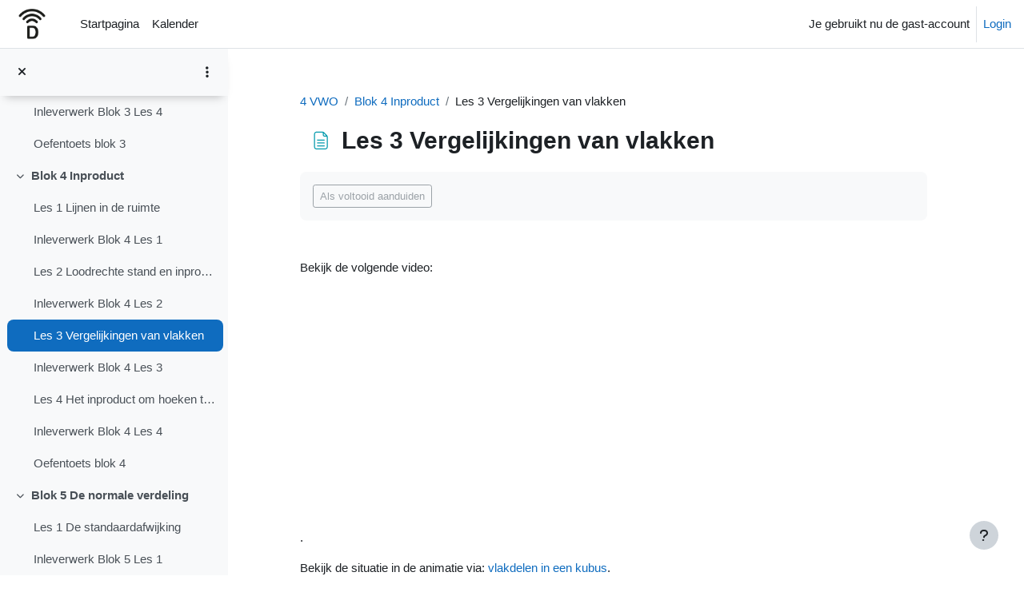

--- FILE ---
content_type: text/html; charset=utf-8
request_url: https://leren.wiskundedonline.nl/mod/page/view.php?id=53
body_size: 9897
content:
<!DOCTYPE html>

<html  dir="ltr" lang="nl" xml:lang="nl">
<head>
    <title>4 VWO: Les 3 Vergelijkingen van vlakken | Wiskunde D Online</title>
    <link rel="shortcut icon" href="https://leren.wiskundedonline.nl/theme/image.php/boost/theme/1764314884/favicon" />
    <meta http-equiv="Content-Type" content="text/html; charset=utf-8" />
<meta name="keywords" content="moodle, 4 VWO: Les 3 Vergelijkingen van vlakken | Wiskunde D Online" />
<link rel="stylesheet" type="text/css" href="https://leren.wiskundedonline.nl/theme/yui_combo.php?rollup/3.18.1/yui-moodlesimple-min.css" /><script id="firstthemesheet" type="text/css">/** Required in order to fix style inclusion problems in IE with YUI **/</script><link rel="stylesheet" type="text/css" href="https://leren.wiskundedonline.nl/theme/styles.php/boost/1764314884_1/all" />
<script>
//<![CDATA[
var M = {}; M.yui = {};
M.pageloadstarttime = new Date();
M.cfg = {"wwwroot":"https:\/\/leren.wiskundedonline.nl","apibase":"https:\/\/leren.wiskundedonline.nl\/r.php\/api","homeurl":{},"sesskey":"LBI8nxrfVN","sessiontimeout":"28800","sessiontimeoutwarning":1200,"themerev":"1764314884","slasharguments":1,"theme":"boost","iconsystemmodule":"core\/icon_system_fontawesome","jsrev":"1764314884","admin":"admin","svgicons":true,"usertimezone":"Europa\/Amsterdam","language":"nl","courseId":2,"courseContextId":72,"contextid":204,"contextInstanceId":53,"langrev":1767929342,"templaterev":"1764314884","siteId":1,"userId":1};var yui1ConfigFn = function(me) {if(/-skin|reset|fonts|grids|base/.test(me.name)){me.type='css';me.path=me.path.replace(/\.js/,'.css');me.path=me.path.replace(/\/yui2-skin/,'/assets/skins/sam/yui2-skin')}};
var yui2ConfigFn = function(me) {var parts=me.name.replace(/^moodle-/,'').split('-'),component=parts.shift(),module=parts[0],min='-min';if(/-(skin|core)$/.test(me.name)){parts.pop();me.type='css';min=''}
if(module){var filename=parts.join('-');me.path=component+'/'+module+'/'+filename+min+'.'+me.type}else{me.path=component+'/'+component+'.'+me.type}};
YUI_config = {"debug":false,"base":"https:\/\/leren.wiskundedonline.nl\/lib\/yuilib\/3.18.1\/","comboBase":"https:\/\/leren.wiskundedonline.nl\/theme\/yui_combo.php?","combine":true,"filter":null,"insertBefore":"firstthemesheet","groups":{"yui2":{"base":"https:\/\/leren.wiskundedonline.nl\/lib\/yuilib\/2in3\/2.9.0\/build\/","comboBase":"https:\/\/leren.wiskundedonline.nl\/theme\/yui_combo.php?","combine":true,"ext":false,"root":"2in3\/2.9.0\/build\/","patterns":{"yui2-":{"group":"yui2","configFn":yui1ConfigFn}}},"moodle":{"name":"moodle","base":"https:\/\/leren.wiskundedonline.nl\/theme\/yui_combo.php?m\/1764314884\/","combine":true,"comboBase":"https:\/\/leren.wiskundedonline.nl\/theme\/yui_combo.php?","ext":false,"root":"m\/1764314884\/","patterns":{"moodle-":{"group":"moodle","configFn":yui2ConfigFn}},"filter":null,"modules":{"moodle-core-maintenancemodetimer":{"requires":["base","node"]},"moodle-core-notification":{"requires":["moodle-core-notification-dialogue","moodle-core-notification-alert","moodle-core-notification-confirm","moodle-core-notification-exception","moodle-core-notification-ajaxexception"]},"moodle-core-notification-dialogue":{"requires":["base","node","panel","escape","event-key","dd-plugin","moodle-core-widget-focusafterclose","moodle-core-lockscroll"]},"moodle-core-notification-alert":{"requires":["moodle-core-notification-dialogue"]},"moodle-core-notification-confirm":{"requires":["moodle-core-notification-dialogue"]},"moodle-core-notification-exception":{"requires":["moodle-core-notification-dialogue"]},"moodle-core-notification-ajaxexception":{"requires":["moodle-core-notification-dialogue"]},"moodle-core-lockscroll":{"requires":["plugin","base-build"]},"moodle-core-blocks":{"requires":["base","node","io","dom","dd","dd-scroll","moodle-core-dragdrop","moodle-core-notification"]},"moodle-core-actionmenu":{"requires":["base","event","node-event-simulate"]},"moodle-core-handlebars":{"condition":{"trigger":"handlebars","when":"after"}},"moodle-core-chooserdialogue":{"requires":["base","panel","moodle-core-notification"]},"moodle-core-event":{"requires":["event-custom"]},"moodle-core-dragdrop":{"requires":["base","node","io","dom","dd","event-key","event-focus","moodle-core-notification"]},"moodle-core_availability-form":{"requires":["base","node","event","event-delegate","panel","moodle-core-notification-dialogue","json"]},"moodle-course-categoryexpander":{"requires":["node","event-key"]},"moodle-course-management":{"requires":["base","node","io-base","moodle-core-notification-exception","json-parse","dd-constrain","dd-proxy","dd-drop","dd-delegate","node-event-delegate"]},"moodle-course-util":{"requires":["node"],"use":["moodle-course-util-base"],"submodules":{"moodle-course-util-base":{},"moodle-course-util-section":{"requires":["node","moodle-course-util-base"]},"moodle-course-util-cm":{"requires":["node","moodle-course-util-base"]}}},"moodle-course-dragdrop":{"requires":["base","node","io","dom","dd","dd-scroll","moodle-core-dragdrop","moodle-core-notification","moodle-course-coursebase","moodle-course-util"]},"moodle-form-shortforms":{"requires":["node","base","selector-css3","moodle-core-event"]},"moodle-form-dateselector":{"requires":["base","node","overlay","calendar"]},"moodle-question-searchform":{"requires":["base","node"]},"moodle-question-chooser":{"requires":["moodle-core-chooserdialogue"]},"moodle-availability_completion-form":{"requires":["base","node","event","moodle-core_availability-form"]},"moodle-availability_date-form":{"requires":["base","node","event","io","moodle-core_availability-form"]},"moodle-availability_grade-form":{"requires":["base","node","event","moodle-core_availability-form"]},"moodle-availability_group-form":{"requires":["base","node","event","moodle-core_availability-form"]},"moodle-availability_grouping-form":{"requires":["base","node","event","moodle-core_availability-form"]},"moodle-availability_profile-form":{"requires":["base","node","event","moodle-core_availability-form"]},"moodle-mod_assign-history":{"requires":["node","transition"]},"moodle-mod_quiz-modform":{"requires":["base","node","event"]},"moodle-mod_quiz-quizbase":{"requires":["base","node"]},"moodle-mod_quiz-questionchooser":{"requires":["moodle-core-chooserdialogue","moodle-mod_quiz-util","querystring-parse"]},"moodle-mod_quiz-toolboxes":{"requires":["base","node","event","event-key","io","moodle-mod_quiz-quizbase","moodle-mod_quiz-util-slot","moodle-core-notification-ajaxexception"]},"moodle-mod_quiz-util":{"requires":["node","moodle-core-actionmenu"],"use":["moodle-mod_quiz-util-base"],"submodules":{"moodle-mod_quiz-util-base":{},"moodle-mod_quiz-util-slot":{"requires":["node","moodle-mod_quiz-util-base"]},"moodle-mod_quiz-util-page":{"requires":["node","moodle-mod_quiz-util-base"]}}},"moodle-mod_quiz-autosave":{"requires":["base","node","event","event-valuechange","node-event-delegate","io-form","datatype-date-format"]},"moodle-mod_quiz-dragdrop":{"requires":["base","node","io","dom","dd","dd-scroll","moodle-core-dragdrop","moodle-core-notification","moodle-mod_quiz-quizbase","moodle-mod_quiz-util-base","moodle-mod_quiz-util-page","moodle-mod_quiz-util-slot","moodle-course-util"]},"moodle-message_airnotifier-toolboxes":{"requires":["base","node","io"]},"moodle-editor_atto-rangy":{"requires":[]},"moodle-editor_atto-editor":{"requires":["node","transition","io","overlay","escape","event","event-simulate","event-custom","node-event-html5","node-event-simulate","yui-throttle","moodle-core-notification-dialogue","moodle-editor_atto-rangy","handlebars","timers","querystring-stringify"]},"moodle-editor_atto-plugin":{"requires":["node","base","escape","event","event-outside","handlebars","event-custom","timers","moodle-editor_atto-menu"]},"moodle-editor_atto-menu":{"requires":["moodle-core-notification-dialogue","node","event","event-custom"]},"moodle-report_eventlist-eventfilter":{"requires":["base","event","node","node-event-delegate","datatable","autocomplete","autocomplete-filters"]},"moodle-report_loglive-fetchlogs":{"requires":["base","event","node","io","node-event-delegate"]},"moodle-gradereport_history-userselector":{"requires":["escape","event-delegate","event-key","handlebars","io-base","json-parse","moodle-core-notification-dialogue"]},"moodle-qbank_editquestion-chooser":{"requires":["moodle-core-chooserdialogue"]},"moodle-tool_lp-dragdrop-reorder":{"requires":["moodle-core-dragdrop"]},"moodle-assignfeedback_editpdf-editor":{"requires":["base","event","node","io","graphics","json","event-move","event-resize","transition","querystring-stringify-simple","moodle-core-notification-dialog","moodle-core-notification-alert","moodle-core-notification-warning","moodle-core-notification-exception","moodle-core-notification-ajaxexception"]},"moodle-atto_accessibilitychecker-button":{"requires":["color-base","moodle-editor_atto-plugin"]},"moodle-atto_accessibilityhelper-button":{"requires":["moodle-editor_atto-plugin"]},"moodle-atto_align-button":{"requires":["moodle-editor_atto-plugin"]},"moodle-atto_bold-button":{"requires":["moodle-editor_atto-plugin"]},"moodle-atto_charmap-button":{"requires":["moodle-editor_atto-plugin"]},"moodle-atto_clear-button":{"requires":["moodle-editor_atto-plugin"]},"moodle-atto_collapse-button":{"requires":["moodle-editor_atto-plugin"]},"moodle-atto_emojipicker-button":{"requires":["moodle-editor_atto-plugin"]},"moodle-atto_emoticon-button":{"requires":["moodle-editor_atto-plugin"]},"moodle-atto_equation-button":{"requires":["moodle-editor_atto-plugin","moodle-core-event","io","event-valuechange","tabview","array-extras"]},"moodle-atto_h5p-button":{"requires":["moodle-editor_atto-plugin"]},"moodle-atto_html-beautify":{},"moodle-atto_html-codemirror":{"requires":["moodle-atto_html-codemirror-skin"]},"moodle-atto_html-button":{"requires":["promise","moodle-editor_atto-plugin","moodle-atto_html-beautify","moodle-atto_html-codemirror","event-valuechange"]},"moodle-atto_image-button":{"requires":["moodle-editor_atto-plugin"]},"moodle-atto_indent-button":{"requires":["moodle-editor_atto-plugin"]},"moodle-atto_italic-button":{"requires":["moodle-editor_atto-plugin"]},"moodle-atto_link-button":{"requires":["moodle-editor_atto-plugin"]},"moodle-atto_managefiles-button":{"requires":["moodle-editor_atto-plugin"]},"moodle-atto_managefiles-usedfiles":{"requires":["node","escape"]},"moodle-atto_media-button":{"requires":["moodle-editor_atto-plugin","moodle-form-shortforms"]},"moodle-atto_noautolink-button":{"requires":["moodle-editor_atto-plugin"]},"moodle-atto_orderedlist-button":{"requires":["moodle-editor_atto-plugin"]},"moodle-atto_recordrtc-button":{"requires":["moodle-editor_atto-plugin","moodle-atto_recordrtc-recording"]},"moodle-atto_recordrtc-recording":{"requires":["moodle-atto_recordrtc-button"]},"moodle-atto_rtl-button":{"requires":["moodle-editor_atto-plugin"]},"moodle-atto_strike-button":{"requires":["moodle-editor_atto-plugin"]},"moodle-atto_subscript-button":{"requires":["moodle-editor_atto-plugin"]},"moodle-atto_superscript-button":{"requires":["moodle-editor_atto-plugin"]},"moodle-atto_table-button":{"requires":["moodle-editor_atto-plugin","moodle-editor_atto-menu","event","event-valuechange"]},"moodle-atto_title-button":{"requires":["moodle-editor_atto-plugin"]},"moodle-atto_underline-button":{"requires":["moodle-editor_atto-plugin"]},"moodle-atto_undo-button":{"requires":["moodle-editor_atto-plugin"]},"moodle-atto_unorderedlist-button":{"requires":["moodle-editor_atto-plugin"]}}},"gallery":{"name":"gallery","base":"https:\/\/leren.wiskundedonline.nl\/lib\/yuilib\/gallery\/","combine":true,"comboBase":"https:\/\/leren.wiskundedonline.nl\/theme\/yui_combo.php?","ext":false,"root":"gallery\/1764314884\/","patterns":{"gallery-":{"group":"gallery"}}}},"modules":{"core_filepicker":{"name":"core_filepicker","fullpath":"https:\/\/leren.wiskundedonline.nl\/lib\/javascript.php\/1764314884\/repository\/filepicker.js","requires":["base","node","node-event-simulate","json","async-queue","io-base","io-upload-iframe","io-form","yui2-treeview","panel","cookie","datatable","datatable-sort","resize-plugin","dd-plugin","escape","moodle-core_filepicker","moodle-core-notification-dialogue"]},"core_comment":{"name":"core_comment","fullpath":"https:\/\/leren.wiskundedonline.nl\/lib\/javascript.php\/1764314884\/comment\/comment.js","requires":["base","io-base","node","json","yui2-animation","overlay","escape"]}},"logInclude":[],"logExclude":[],"logLevel":null};
M.yui.loader = {modules: {}};

//]]>
</script>

<meta name="robots" content="noindex" />
    <meta name="viewport" content="width=device-width, initial-scale=1.0">
</head>
<body  id="page-mod-page-view" class="format-topics limitedwidth  path-mod path-mod-page chrome dir-ltr lang-nl yui-skin-sam yui3-skin-sam leren-wiskundedonline-nl pagelayout-incourse course-2 context-204 cmid-53 cm-type-page category-3 theme uses-drawers drawer-open-index">
<div class="toast-wrapper mx-auto py-0 fixed-top" role="status" aria-live="polite"></div>
<div id="page-wrapper" class="d-print-block">

    <div>
    <a class="sr-only sr-only-focusable" href="#maincontent">Ga naar hoofdinhoud</a>
</div><script src="https://leren.wiskundedonline.nl/lib/javascript.php/1764314884/lib/polyfills/polyfill.js"></script>
<script src="https://leren.wiskundedonline.nl/theme/yui_combo.php?rollup/3.18.1/yui-moodlesimple-min.js"></script><script src="https://leren.wiskundedonline.nl/lib/javascript.php/1764314884/lib/javascript-static.js"></script>
<script>
//<![CDATA[
document.body.className += ' jsenabled';
//]]>
</script>



    <nav class="navbar fixed-top navbar-light bg-white navbar-expand" aria-label="Site-navigatie">
        <div class="container-fluid">
            <button class="navbar-toggler aabtn d-block d-md-none px-1 my-1 border-0" data-toggler="drawers" data-action="toggle" data-target="theme_boost-drawers-primary">
                <span class="navbar-toggler-icon"></span>
                <span class="sr-only">Zijpaneel</span>
            </button>
    
            <a href="https://leren.wiskundedonline.nl/" class="navbar-brand d-none d-md-flex align-items-center m-0 me-4 p-0 aabtn">
    
                    <img src="https://leren.wiskundedonline.nl/pluginfile.php/1/core_admin/logocompact/300x300/1764314884/logo-02.png" class="logo me-1" alt="Wiskunde D Online">
            </a>
                <div class="primary-navigation">
                    <nav class="moremenu navigation">
                        <ul id="moremenu-6967e4b92eaeb-navbar-nav" role="menubar" class="nav more-nav navbar-nav">
                                    <li data-key="home" class="nav-item" role="none" data-forceintomoremenu="false">
                                                <a role="menuitem" class="nav-link  "
                                                    href="https://leren.wiskundedonline.nl/"
                                                    
                                                    
                                                    data-disableactive="true"
                                                    tabindex="-1"
                                                >
                                                    Startpagina
                                                </a>
                                    </li>
                                    <li data-key="calendar" class="nav-item" role="none" data-forceintomoremenu="false">
                                                <a role="menuitem" class="nav-link  "
                                                    href="https://leren.wiskundedonline.nl/calendar/view.php?view=month"
                                                    
                                                    
                                                    data-disableactive="true"
                                                    tabindex="-1"
                                                >
                                                    Kalender
                                                </a>
                                    </li>
                            <li role="none" class="nav-item dropdown dropdownmoremenu d-none" data-region="morebutton">
                                <a class="dropdown-toggle nav-link " href="#" id="moremenu-dropdown-6967e4b92eaeb" role="menuitem" data-toggle="dropdown" aria-haspopup="true" aria-expanded="false" tabindex="-1">
                                    Meer
                                </a>
                                <ul class="dropdown-menu dropdown-menu-left" data-region="moredropdown" aria-labelledby="moremenu-dropdown-6967e4b92eaeb" role="menu">
                                </ul>
                            </li>
                        </ul>
                    </nav>
                </div>
    
            <ul class="navbar-nav d-none d-md-flex my-1 px-1">
                <!-- page_heading_menu -->
                
            </ul>
    
            <div id="usernavigation" class="navbar-nav ms-auto h-100">
                
                <div class="d-flex align-items-stretch usermenu-container" data-region="usermenu">
                        <div class="usermenu">
                                <span class="login ps-2">
                                        Je gebruikt nu de gast-account
                                        <div class="divider border-start h-75 align-self-center mx-2"></div>
                                        <a href="https://leren.wiskundedonline.nl/login/index.php">Login</a>
                                </span>
                        </div>
                </div>
                
            </div>
        </div>
    </nav>
    

<div  class="drawer drawer-left drawer-primary d-print-none not-initialized" data-region="fixed-drawer" id="theme_boost-drawers-primary" data-preference="" data-state="show-drawer-primary" data-forceopen="0" data-close-on-resize="1">
    <div class="drawerheader">
        <button
            class="btn drawertoggle icon-no-margin hidden"
            data-toggler="drawers"
            data-action="closedrawer"
            data-target="theme_boost-drawers-primary"
            data-toggle="tooltip"
            data-placement="right"
            title="Sluit paneel"
        >
            <i class="icon fa fa-xmark fa-fw " aria-hidden="true" ></i>
        </button>
                <a
            href="https://leren.wiskundedonline.nl/"
            title="Wiskunde D Online"
            data-region="site-home-link"
            class="aabtn text-reset d-flex align-items-center py-1 h-100"
        >
                <img src="https://leren.wiskundedonline.nl/pluginfile.php/1/core_admin/logocompact/300x300/1764314884/logo-02.png" class="logo py-1 h-100" alt="Wiskunde D Online">
        </a>

        <div class="drawerheadercontent hidden">
            
        </div>
    </div>
    <div class="drawercontent drag-container" data-usertour="scroller">
                <div class="list-group">
                <a href="https://leren.wiskundedonline.nl/" class="list-group-item list-group-item-action  " >
                    Startpagina
                </a>
                <a href="https://leren.wiskundedonline.nl/calendar/view.php?view=month" class="list-group-item list-group-item-action  " >
                    Kalender
                </a>
        </div>

    </div>
</div>
        <div  class="drawer drawer-left show d-print-none not-initialized" data-region="fixed-drawer" id="theme_boost-drawers-courseindex" data-preference="drawer-open-index" data-state="show-drawer-left" data-forceopen="0" data-close-on-resize="0">
    <div class="drawerheader">
        <button
            class="btn drawertoggle icon-no-margin hidden"
            data-toggler="drawers"
            data-action="closedrawer"
            data-target="theme_boost-drawers-courseindex"
            data-toggle="tooltip"
            data-placement="right"
            title="Sluit cursusindex"
        >
            <i class="icon fa fa-xmark fa-fw " aria-hidden="true" ></i>
        </button>
        
        <div class="drawerheadercontent hidden">
                            <div id="courseindexdrawercontrols" class="dropdown">
                    <button class="btn btn-icon rounded-circle mx-2"
                            type="button"
                            data-toggle="dropdown"
                            aria-haspopup="true"
                            aria-expanded="false"
                            title="Opties voor cursusindex"
                    >
                        <i class="icon fa fa-ellipsis-v fa-fw m-0" aria-hidden="true"></i>
                    </button>
                    <div class="dropdown-menu dropdown-menu-right">
                        <a class="dropdown-item"
                           href="#"
                           data-action="expandallcourseindexsections"
                        >
                            <i class="icon fa fa-angles-down fa-fw " aria-hidden="true" ></i>
                            Alles openklappen
                        </a>
                        <a class="dropdown-item"
                           href="#"
                           data-action="collapseallcourseindexsections"
                        >
                            <span class="dir-rtl-hide"><i class="icon fa fa-angles-right fa-fw " aria-hidden="true" ></i></span>
                            <span class="dir-ltr-hide"><i class="icon fa fa-angles-left fa-fw " aria-hidden="true" ></i></span>
                            Alles samenklappen
                        </a>
                    </div>
                </div>

        </div>
    </div>
    <div class="drawercontent drag-container" data-usertour="scroller">
                        <nav id="courseindex" class="courseindex">
    <div id="courseindex-content">
        <div data-region="loading-placeholder-content" aria-hidden="true" id="course-index-placeholder">
            <ul class="placeholders list-unstyled px-5">
                <li>
                    <div class="col-md-6 p-0 d-flex align-items-center">
                        <div class="bg-pulse-grey rounded-circle me-2"></div>
                        <div class="bg-pulse-grey w-100"></div>
                    </div>
                </li>
                <li>
                    <div class="col-md-6 p-0 d-flex align-items-center">
                        <div class="bg-pulse-grey rounded-circle me-2"></div>
                        <div class="bg-pulse-grey w-100"></div>
                    </div>
                </li>
                <li>
                    <div class="col-md-6 p-0 d-flex align-items-center">
                        <div class="bg-pulse-grey rounded-circle me-2"></div>
                        <div class="bg-pulse-grey w-100"></div>
                    </div>
                </li>
                <li>
                    <div class="col-md-6 p-0 d-flex align-items-center">
                        <div class="bg-pulse-grey rounded-circle me-2"></div>
                        <div class="bg-pulse-grey w-100"></div>
                    </div>
                </li>
            </ul>
        </div>
    </div>
</nav>

    </div>
</div>
    <div id="page" data-region="mainpage" data-usertour="scroller" class="drawers show-drawer-left  drag-container">
        <div id="topofscroll" class="main-inner">
            <div class="drawer-toggles d-flex">
                    <div class="drawer-toggler drawer-left-toggle open-nav d-print-none">
                        <button
                            class="btn icon-no-margin"
                            data-toggler="drawers"
                            data-action="toggle"
                            data-target="theme_boost-drawers-courseindex"
                            data-toggle="tooltip"
                            data-placement="right"
                            title="Open cursusindex"
                        >
                            <span class="sr-only">Open cursusindex</span>
                            <i class="icon fa fa-list fa-fw " aria-hidden="true" ></i>
                        </button>
                    </div>
            </div>
            <header id="page-header" class="header-maxwidth d-print-none">
    <div class="w-100">
        <div class="d-flex flex-wrap">
            <div id="page-navbar">
                <nav aria-label="Kruimelpad">
    <ol class="breadcrumb">
                <li class="breadcrumb-item">
                    <a href="https://leren.wiskundedonline.nl/course/view.php?id=2"
                        
                        title="Wiskunde D 4 VWO "
                        
                    >
                        4 VWO
                    </a>
                </li>
        
                <li class="breadcrumb-item">
                    <a href="https://leren.wiskundedonline.nl/course/section.php?id=12"
                        
                        
                        data-section-name-for="12" 
                    >
                        Blok 4 Inproduct
                    </a>
                </li>
        
                <li class="breadcrumb-item">
                    <span >
                        Les 3 Vergelijkingen van vlakken
                    </span>
                </li>
        </ol>
</nav>
            </div>
            <div class="ms-auto d-flex">
                
            </div>
            <div id="course-header">
                
            </div>
        </div>
        <div class="d-flex align-items-center">
                    <div class="me-auto">
                        <div class="page-context-header d-flex flex-wrap align-items-center mb-2">
    <div class="page-header-image">
        <div class="content activityiconcontainer icon-size-6 modicon_page"><img class="icon activityicon " aria-hidden="true" src="https://leren.wiskundedonline.nl/theme/image.php/boost/page/1764314884/monologo?filtericon=1" alt="" /></div>
    </div>
    <div class="page-header-headings">
        <h1 class="h2 mb-0">Les 3 Vergelijkingen van vlakken</h1>
    </div>
</div>
                    </div>
            <div class="header-actions-container ms-auto" data-region="header-actions-container">
            </div>
        </div>
    </div>
</header>
            <div id="page-content" class="pb-3 d-print-block">
                <div id="region-main-box">
                    <div id="region-main">

                        <span class="notifications" id="user-notifications"></span>
                            <span id="maincontent"></span>
                            <div class="activity-header" data-for="page-activity-header">
                                    <span class="sr-only">Voltooingsvoorwaarden</span>
                                    <div data-region="activity-information" data-activityname="Les 3 Vergelijkingen van vlakken" class="activity-information">

            <div class="completion-info" data-region="completion-info">
                            <button class="btn btn-outline-secondary btn-sm text-nowrap" disabled>
                                Als voltooid aanduiden
                            </button>
                        
            </div>

</div>
</div>
                        <div role="main"><div class="box py-3 generalbox center clearfix"><div class="no-overflow"><p dir="ltr" style="text-align: left;"></p>
<div id="course-page-content">
    <p>Bekijk de volgende video:&nbsp;<span class="mediaplugin mediaplugin_youtube">
<iframe title="vergelijking voor een vlak" width="400" height="300" style="border:0;"
        src="https://www.youtube.com/embed/DGz_PMq3INQ?rel=0&wmode=transparent" allow="fullscreen" loading="lazy"></iframe>
</span>.</p>
    <p>Bekijk de situatie in de animatie via:&nbsp;<a href="https://www.geogebra.org/m/nue4cqex" onclick="window.open(this.href, '', 'resizable=no,status=no,location=no,toolbar=no,menubar=no,fullscreen=no,scrollbars=no,dependent=no'); return false;">vlakdelen in een kubus</a>.</p>
    <p>Ga naar het digitale boek&nbsp;<a href="https://www.wageningse-methode.nl/content/lj5-v-d-h06/lj5-v-d-h06-03/lj5-v-d-h06-03.html" target="_blank" title="https://www.wageningse-methode.nl/content/lj5-v-d-h06/lj5-v-d-h06-03/lj5-v-d-h06-03.html">paragraaf 6.3 Parametervoorstelling en vergelijking van een vlak</a>&nbsp;en
        maak daar de opgaven 17 tot en met 31.</p>
</div>
<p></p></div></div><div class="modified">Laatste wijziging: maandag, 3 maart 2025, 17:49</div></div>
                        
                        

                    </div>
                </div>
            </div>
        </div>
        
        <footer id="page-footer" class="footer-popover bg-white">
            <div data-region="footer-container-popover">
                <button class="btn btn-icon bg-secondary icon-no-margin btn-footer-popover" data-action="footer-popover" aria-label="Toon voettekst">
                    <i class="icon fa fa-question fa-fw " aria-hidden="true" ></i>
                </button>
            </div>
            <div class="footer-content-popover container" data-region="footer-content-popover">
                <div class="footer-section p-3 border-bottom">
                    <div class="logininfo">
                        <div class="logininfo">Je gebruikt nu de gast-account (<a href="https://leren.wiskundedonline.nl/login/index.php">Login</a>)</div>
                    </div>
                    <div class="tool_usertours-resettourcontainer">
                    </div>
        
                    
                    <script>
//<![CDATA[
var require = {
    baseUrl : 'https://leren.wiskundedonline.nl/lib/requirejs.php/1764314884/',
    // We only support AMD modules with an explicit define() statement.
    enforceDefine: true,
    skipDataMain: true,
    waitSeconds : 0,

    paths: {
        jquery: 'https://leren.wiskundedonline.nl/lib/javascript.php/1764314884/lib/jquery/jquery-3.7.1.min',
        jqueryui: 'https://leren.wiskundedonline.nl/lib/javascript.php/1764314884/lib/jquery/ui-1.13.2/jquery-ui.min',
        jqueryprivate: 'https://leren.wiskundedonline.nl/lib/javascript.php/1764314884/lib/requirejs/jquery-private'
    },

    // Custom jquery config map.
    map: {
      // '*' means all modules will get 'jqueryprivate'
      // for their 'jquery' dependency.
      '*': { jquery: 'jqueryprivate' },

      // 'jquery-private' wants the real jQuery module
      // though. If this line was not here, there would
      // be an unresolvable cyclic dependency.
      jqueryprivate: { jquery: 'jquery' }
    }
};

//]]>
</script>
<script src="https://leren.wiskundedonline.nl/lib/javascript.php/1764314884/lib/requirejs/require.min.js"></script>
<script>
//<![CDATA[
M.util.js_pending("core/first");
require(['core/first'], function() {
require(['core/prefetch'])
;
M.util.js_pending('filter_mathjaxloader/loader'); require(['filter_mathjaxloader/loader'], function(amd) {amd.configure({"mathjaxconfig":"MathJax.Hub.Config({\r\n    config: [\"Accessible.js\", \"Safe.js\"],\r\n    errorSettings: { message: [\"!\"] },\r\n    skipStartupTypeset: true,\r\n    messageStyle: \"none\"\r\n});\r\n","lang":"nl"}); M.util.js_complete('filter_mathjaxloader/loader');});;
require(["media_videojs/loader"], function(loader) {
    loader.setUp('nl');
});;
M.util.js_pending('block_questionboxsimple/postfix'); require(['block_questionboxsimple/postfix'], function(amd) {amd.init(); M.util.js_complete('block_questionboxsimple/postfix');});;
M.util.js_pending('core_courseformat/courseeditor'); require(['core_courseformat/courseeditor'], function(amd) {amd.setViewFormat("2", {"editing":false,"supportscomponents":true,"statekey":"1764314884_1768416441","overriddenStrings":[]}); M.util.js_complete('core_courseformat/courseeditor');});;

require(['core_courseformat/local/courseindex/placeholder'], function(component) {
    component.init('course-index-placeholder');
});
;

require(['core_courseformat/local/courseindex/drawer'], function(component) {
    component.init('courseindex');
});
;

require(['core_course/manual_completion_toggle'], toggle => {
    toggle.init()
});
;
M.util.js_pending('core_courseformat/local/content/activity_header'); require(['core_courseformat/local/content/activity_header'], function(amd) {amd.init(); M.util.js_complete('core_courseformat/local/content/activity_header');});;

    require(['core/moremenu'], function(moremenu) {
        moremenu(document.querySelector('#moremenu-6967e4b92eaeb-navbar-nav'));
    });
;

    require(['core/usermenu'], function(UserMenu) {
        UserMenu.init();
    });
;

M.util.js_pending('theme_boost/drawers:load');
require(['theme_boost/drawers'], function() {
    M.util.js_complete('theme_boost/drawers:load');
});
;

    require(['theme_boost/courseindexdrawercontrols'], function(component) {
    component.init('courseindexdrawercontrols');
    });
;

M.util.js_pending('theme_boost/drawers:load');
require(['theme_boost/drawers'], function() {
    M.util.js_complete('theme_boost/drawers:load');
});
;

require(['theme_boost/footer-popover'], function(FooterPopover) {
    FooterPopover.init();
});
;

M.util.js_pending('theme_boost/loader');
require(['theme_boost/loader', 'theme_boost/drawer'], function(Loader, Drawer) {
    Drawer.init();
    M.util.js_complete('theme_boost/loader');
});
;
M.util.js_pending('core/notification'); require(['core/notification'], function(amd) {amd.init(204, []); M.util.js_complete('core/notification');});;
M.util.js_pending('core/log'); require(['core/log'], function(amd) {amd.setConfig({"level":"warn"}); M.util.js_complete('core/log');});;
M.util.js_pending('core/page_global'); require(['core/page_global'], function(amd) {amd.init(); M.util.js_complete('core/page_global');});;
M.util.js_pending('core/utility'); require(['core/utility'], function(amd) {M.util.js_complete('core/utility');});;
M.util.js_pending('core/storage_validation'); require(['core/storage_validation'], function(amd) {amd.init(null); M.util.js_complete('core/storage_validation');});
    M.util.js_complete("core/first");
});
//]]>
</script>
<script src="https://cdn.jsdelivr.net/npm/mathjax@2.7.9/MathJax.js?delayStartupUntil=configured"></script>
<script>
//<![CDATA[
M.str = {"moodle":{"lastmodified":"Laatste wijziging","name":"Naam","error":"Fout","info":"Informatie","yes":"Ja","no":"Nee","cancel":"Annuleer","confirm":"Bevestig","areyousure":"Weet je het zeker?","closebuttontitle":"Sluit","unknownerror":"Onbekende fout","file":"Bestand","url":"URL","collapseall":"Alles samenklappen","expandall":"Alles openklappen"},"repository":{"type":"Type","size":"Grootte","invalidjson":"Ongeldige JSON-string","nofilesattached":"Geen bijlage","filepicker":"Bestandenzoeker","logout":"Uitloggen","nofilesavailable":"Geen bestanden beschikbaar","norepositoriesavailable":"Geen enkele van je huidige opslagruimten kan bestanden weergeven in het vereiste formaat.","fileexistsdialogheader":"Bestand bestaat al","fileexistsdialog_editor":"Een bestand met die naam is al gebruikt al bijlage bij de tekst die je aan het bewerken bent.","fileexistsdialog_filemanager":"Een bestand met die naam is al als bijlage toegevoegd","renameto":"Hernoem naar \"{$a}\"","referencesexist":"Er zijn {$a} links naar dit bestand","select":"Selecteer"},"admin":{"confirmdeletecomments":"Weet je zeker dat je de geselecteerde notities wil verwijderen?","confirmation":"Bevestiging"},"debug":{"debuginfo":"Foutopsporingsinformatie","line":"Regel","stacktrace":"Stack trace"},"langconfig":{"labelsep":":\u00a0"}};
//]]>
</script>
<script>
//<![CDATA[
(function() {M.util.help_popups.setup(Y);
 M.util.js_pending('random6967e4b92f25c2'); Y.on('domready', function() { M.util.js_complete("init");  M.util.js_complete('random6967e4b92f25c2'); });
})();
//]]>
</script>

                </div>
                <div class="footer-section p-3">
                    <div>Powered by <a href="https://moodle.com">Moodle</a></div>
                </div>
            </div>
        
            <div class="footer-content-debugging footer-dark bg-dark text-light">
                <div class="container-fluid footer-dark-inner">
                    
                </div>
            </div>
        </footer>
    </div>
    
</div>


</body></html>